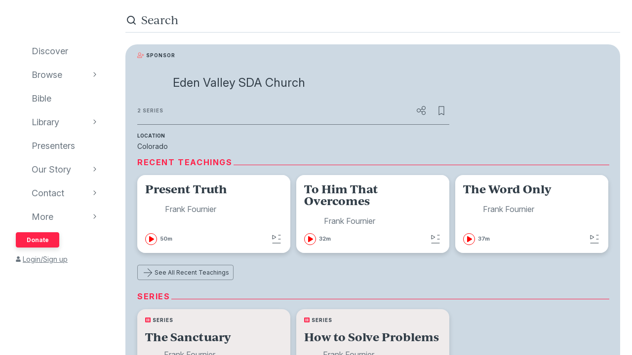

--- FILE ---
content_type: text/css; charset=utf-8
request_url: https://www.audioverse.org/_next/static/css/6901c4c8bf137efc.css
body_size: 116
content:
.horizontalRule_base__9bzu3{margin-top:16px;margin-bottom:16px;border-bottom-width:.5px;border-bottom-style:solid}.buttonPlay_base___SpYc.buttonPlay_base___SpYc{flex:0 0 auto;height:56px;width:56px;border-radius:56px}.buttonPlay_base___SpYc.buttonPlay_base___SpYc.buttonPlay_large__e2hwI{height:72px;width:72px;border-radius:72px}.buttonShare_container__UXrh0{min-width:160px;padding:8px 16px}.buttonShare_paragraph__IG3zr{font-size:12px;line-height:15px;margin:16px 0}.buttonShare_paragraph__IG3zr:last-of-type{margin-bottom:0}.buttonShare_paragraph__IG3zr>a:hover{text-decoration:none}@media(min-width:664px){.contentWidthLimiter_base__raLx3{width:calc(66.6667% - 6px);min-width:571px}}@media(min-width:894px){.contentWidthLimiter_base__raLx3{width:calc(66.6667% - 4px);max-width:771px}}.definitionList_dl__C7GW4{margin:0}.definitionList_dt__a_Tho{margin-bottom:8px}.definitionList_dd__oqdYA{margin:0 0 16px}.tease_tease__Zzw7m{border-top-left-radius:24px;border-top-right-radius:24px;overflow:hidden}@media(min-width:664px){.tease_tease__Zzw7m{border-radius:24px}}@media(max-width:519px){.tease_tease__Zzw7m.tease_fullBleed__a4f_8{margin:-24px;border-radius:0}}.notFound_alert__Tq5KR{margin-bottom:48px}@media(min-width:664px){.notFound_alert__Tq5KR{margin-bottom:96px;width:50%}}.notFound_heading__U5a21{margin-bottom:8px}.notFound_copy__R6DOT{margin-bottom:32px}.detail_container__NHFA9{background:#cdd9e3;padding:16px 24px}.detail_titleLockup__n6Eyo{display:flex;align-items:center;margin-bottom:8px}.detail_logo__xnwXl{margin-right:8px}.detail_countLabel__4fuJ_{color:#6b7680}.detail_row__lZlX9{display:flex;align-items:center;margin-bottom:-4px}.detail_row__lZlX9>:first-child{flex-grow:1}.detail_iconButton__R__cl{margin-left:8px}.detail_cardGroup__XdGMW,.detail_seeAllButton__B5k6B{margin-bottom:24px}

--- FILE ---
content_type: application/javascript; charset=utf-8
request_url: https://www.audioverse.org/_next/static/chunks/pages/%5Blanguage%5D/sponsors/%5Bid%5D/%5B%5B...slugs%5D%5D-cdc4cbf9f62a8d86.js
body_size: 2881
content:
(self.webpackChunk_N_E=self.webpackChunk_N_E||[]).push([[1892],{44260:function(e,n,t){(window.__NEXT_P=window.__NEXT_P||[]).push(["/[language]/sponsors/[id]/[[...slugs]]",function(){return t(29778)}])},44053:function(e,n,t){"use strict";t.d(n,{Z:function(){return c}});var s=t(85893),r=t(90512);t(67294);var o=t(40829),a=t.n(o),i=t(74343),l=t.n(i);function c(e){let{color:n,className:t}=e;return(0,s.jsx)("div",{className:(0,r.Z)(l().base,a()["borderColor-".concat(n)],t)})}},53293:function(e,n,t){"use strict";t.d(n,{Z:function(){return Z}});var s,r,o,a,i=t(85893),l=t(67294),c=t(86896),d=t(49030);function u(){return(u=Object.assign?Object.assign.bind():function(e){for(var n=1;n<arguments.length;n++){var t=arguments[n];for(var s in t)({}).hasOwnProperty.call(t,s)&&(e[s]=t[s])}return e}).apply(null,arguments)}var f=function(e){return l.createElement("svg",u({width:24,height:24,fill:"none",xmlns:"http://www.w3.org/2000/svg"},e),s||(s=l.createElement("path",{d:"M7 4V3a1 1 0 0 0-1 1zm0 17H6a1 1 0 0 0 1.514.858zm5-3 .514-.858a1 1 0 0 0-1.028 0zm5 3-.515.858A1 1 0 0 0 18 21zm0-17h1a1 1 0 0 0-1-1zM6 4v17h2V4zm1.514 17.858 5-3-1.028-1.716-5 3zm3.971-3 5 3 1.03-1.716-5-3zM18 21V4h-2v17zM17 3H7v2h10z",fill:"currentColor"})))};function p(){return(p=Object.assign?Object.assign.bind():function(e){for(var n=1;n<arguments.length;n++){var t=arguments[n];for(var s in t)({}).hasOwnProperty.call(t,s)&&(e[s]=t[s])}return e}).apply(null,arguments)}var v=function(e){return l.createElement("svg",p({width:24,height:24,fill:"none",xmlns:"http://www.w3.org/2000/svg"},e),r||(r=l.createElement("path",{d:"M7 21V4h10v17l-5-3z",fill:"currentColor"})),o||(o=l.createElement("path",{d:"M7 4v-.5a.5.5 0 0 0-.5.5zm0 17h-.5a.5.5 0 0 0 .757.429zm5-3 .257-.429a.5.5 0 0 0-.514 0zm5 3-.257.429A.5.5 0 0 0 17.5 21zm0-17h.5a.5.5 0 0 0-.5-.5zM6.5 4v17h1V4zm.757 17.429 5-3-.514-.858-5 3zm4.486-3 5 3 .514-.858-5-3zM17.5 21V4h-1v17zM17 3.5H7v1h10z",fill:"currentColor"})))};function g(){return(g=Object.assign?Object.assign.bind():function(e){for(var n=1;n<arguments.length;n++){var t=arguments[n];for(var s in t)({}).hasOwnProperty.call(t,s)&&(e[s]=t[s])}return e}).apply(null,arguments)}var _=function(e){return l.createElement("svg",g({width:24,height:24,fill:"none",xmlns:"http://www.w3.org/2000/svg"},e),a||(a=l.createElement("path",{d:"M7 4v-.5a.5.5 0 0 0-.5.5zm0 17h-.5a.5.5 0 0 0 .757.429zm5-3 .257-.429a.5.5 0 0 0-.514 0zm5 3-.257.429A.5.5 0 0 0 17.5 21zm0-17h.5a.5.5 0 0 0-.5-.5zM6.5 4v17h1V4zm.757 17.429 5-3-.514-.858-5 3zm4.486-3 5 3 .514-.858-5-3zM17.5 21V4h-1v17zM17 3.5H7v1h10z",fill:"currentColor"})))},h=t(76436),m=t(98660),x=t(57096),j=t(30315),Z=(0,l.forwardRef)(function(e,n){let{isFavorited:t,toggleFavorited:s,light:r,backgroundColor:o,className:a,contentType:l,id:u,title:p}=e,g=(0,c.Z)(),Z=t?g.formatMessage({id:"RecordingFavorite__unfavorite",defaultMessage:"Unfavorite",description:"Recording unfavorite button label"}):g.formatMessage({id:"RecordingFavorite__favorite",defaultMessage:"Favorite",description:"Recording favorite button label"}),b=(0,x.V)(o),M=t?b?d.fr.SALMON:d.fr.RED:b?d.fr.WHITE:d.fr.DARK;return(0,i.jsx)(j.Z,{Icon:t?v:r?_:f,onClick:e=>{e.preventDefault(),e.stopPropagation(),s(),m.c.track(t?"Unfavorite":"Favorite",{type:l,id:u,title:p}),t||(0,h.p)("favorite",{content_type:l,item_id:u,title:p})},color:M,backgroundColor:o,className:a,"aria-label":Z,"aria-pressed":t,"data-testid":t?"unfavorite-icon":"favorite-icon",ref:n})})},44369:function(e,n,t){"use strict";t.d(n,{Z:function(){return a}});var s=t(85893);t(67294);var r=t(53882),o=t.n(r);function a(e){let{children:n}=e;return(0,s.jsx)("div",{className:o().base,children:n})}},21848:function(e,n,t){"use strict";t.d(n,{Z:function(){return u}});var s=t(85893),r=t(90512),o=t(67294),a=t(40463),i=t(40829),l=t.n(i),c=t(92028),d=t.n(c);function u(e){let{terms:n,textColor:t}=e;return(0,s.jsx)("dl",{className:(0,r.Z)(d().dl,l()[t]),children:n.filter(e=>!!e.definition).map((e,n)=>{let{term:t,definition:r}=e;return(0,s.jsxs)(o.Fragment,{children:[(0,s.jsx)("dt",{className:d().dt,children:(0,s.jsx)(a.Z,{sans:!0,unpadded:!0,uppercase:!0,children:t})}),(0,s.jsx)("dd",{className:d().dd,children:r})]},n)})})}},44295:function(e,n,t){"use strict";t.d(n,{Z:function(){return l}});var s=t(85893);t(67294);var r=t(44012),o=t(49030),a=t(71110),i=t(90856);function l(){return(0,s.jsx)(i.Z,{Icon:a.Z,label:(0,s.jsx)(r.Z,{id:"sopnsorTypeLockup_type",defaultMessage:"Sponsor"}),iconColor:o.fr.SALMON,textColor:o.fr.DARK})}},80213:function(e,n,t){"use strict";t.d(n,{Z:function(){return i}});var s=t(85893),r=t(90512);t(67294);var o=t(9089),a=t.n(o);function i(e){let{children:n,fullBleed:t=!0,className:o}=e;return(0,s.jsx)("div",{className:(0,r.Z)(a().tease,t&&a().fullBleed,o),children:n})}},29778:function(e,n,t){"use strict";t.r(n),t.d(n,{__N_SSG:function(){return R},default:function(){return k}});var s=t(85893);t(67294);var r=t(86896),o=t(44012),a=t(12352),i=t(40463),l=t(44053),c=t(94749),d=t(91464),u=t(95132),f=t(86116),p=t(53293),v=t(41006),g=t(31411),_=t(60420),h=t(65739),m=t(92177),x=t(44369),j=t(21848),Z=t(44295),b=t(80213);t(61366);var M=t(8249);async function w(e){return(0,M.a)("\n    mutation sponsorFavorite($id: ID!) {\n  favorited: sponsorFavorite(id: $id) {\n    success\n  }\n}\n    ",{variables:e})}async function z(e){return(0,M.a)("\n    mutation sponsorUnfavorite($id: ID!) {\n  favorited: sponsorUnfavorite(id: $id) {\n    success\n  }\n}\n    ",{variables:e})}async function L(e,n){return(n?w:z)({id:e}).then(e=>{let{favorited:{success:n}}=e;return n})}async function N(e){return(0,M.a)("\n    query sponsorIsFavorited($id: ID!) {\n  sponsor(id: $id) {\n    viewerHasFavorited\n  }\n}\n    ",{variables:e})}var y=t(74721),D=t(49030),C=t(4721),A=t(61016),S=t(66520),E=t(75627),F=t(36157),O=t(21398),T=t.n(O);function B(e){var n,t,M,w,z,E,O,B,R;let{sponsor:k}=e,I=(0,r.Z)(),H=(0,F.Z)(),{isFavorited:G,toggleFavorited:P}=(R=k.id,(0,y.H)(["isSponsorFavorited",R],()=>N({id:R}).then(e=>{let{sponsor:n}=e;return!!(null==n?void 0:n.viewerHasFavorited)}),e=>L(R,e))),{id:V,collections:U,description:$,image:W,location:X,title:q,website:K,shareUrl:J,recordings:Y,sequences:Q}=k,ee=[];return $&&ee.push({term:I.formatMessage({id:"sponsorDetail__descriptionLabel",defaultMessage:"Description"}),definition:(0,s.jsx)("div",{dangerouslySetInnerHTML:{__html:$}})}),K&&ee.push({term:I.formatMessage({id:"sponsorDetail__websiteLabel",defaultMessage:"Website"}),definition:(0,s.jsx)(d.Z,{href:K,target:"_blank",rel:"nofollow noreferrer",legacyBehavior:!0,children:(0,s.jsx)("a",{className:"decorated",children:K})})}),X&&ee.push({term:I.formatMessage({id:"sponsorDetail__locationLabel",defaultMessage:"Location"}),definition:(0,s.jsx)("div",{children:X})}),(0,s.jsxs)(b.Z,{className:T().container,children:[(0,s.jsxs)(x.Z,{children:[(0,s.jsx)(Z.Z,{}),(0,s.jsxs)("div",{className:T().titleLockup,children:[W&&(0,s.jsx)("div",{className:T().logo,children:(0,s.jsx)(u.Z,{image:W.url,alt:q,large:!0})}),(0,s.jsx)(a.Z,{sans:!0,unpadded:!0,children:q})]}),(0,s.jsxs)("div",{className:T().row,children:[(0,s.jsx)(i.Z,{sans:!0,loose:!0,uppercase:!0,unpadded:!0,className:T().countLabel,children:(null===(n=U.nodes)||void 0===n?void 0:n.length)?(0,s.jsx)(o.Z,{id:"sponsorDetail__collectionCountLabel",defaultMessage:"{count} Conferences",description:"Sponsor Detail collection count label",values:{count:null===(t=U.aggregate)||void 0===t?void 0:t.count}}):(null===(M=Q.nodes)||void 0===M?void 0:M.length)?(0,s.jsx)(o.Z,{id:"sponsorDetail__sequencesCountLabel",defaultMessage:"{count} Series",description:"Sponsor Detail series count label",values:{count:null===(w=Q.aggregate)||void 0===w?void 0:w.count}}):(0,s.jsx)(o.Z,{id:"sponsorDetail__recordingsCountLabel",defaultMessage:"{count} Teachings",description:"Sponsor Detail teachings count label",values:{count:null===(z=Y.aggregate)||void 0===z?void 0:z.count}})}),(0,s.jsx)(v.Z,{shareUrl:J,backgroundColor:D.fr.LIGHT_TONE,emailSubject:q,light:!0,triggerClassName:T().iconButton,rssUrl:C.Z.lang(H).sponsors.id(V).teachings.feed.get(),contentType:S.Rd.Sponsor,id:V,title:q}),(0,s.jsx)(p.Z,{isFavorited:!!G,toggleFavorited:P,backgroundColor:D.fr.LIGHT_TONE,light:!0,className:T().iconButton,contentType:S.Rd.Sponsor,id:V,title:q})]}),(0,s.jsx)(l.Z,{color:D.fr.MID_TONE}),(0,s.jsx)(j.Z,{terms:ee,textColor:D.fr.DARK})]}),(null===(E=Y.nodes)||void 0===E?void 0:E.length)?(0,s.jsxs)(s.Fragment,{children:[(0,s.jsx)(c.Z,{children:(0,s.jsx)(o.Z,{id:"sponsorDetail__recentLabel",defaultMessage:"Recent Teachings"})}),(0,s.jsx)(m.Z,{className:T().cardGroup,children:Y.nodes.map(e=>(0,s.jsx)(_.Z,{recording:e,hideSponsorHat:!0},e.canonicalPath))}),(0,s.jsx)(f.Z,{type:"secondary",href:C.Z.lang(H).sponsors.id(V).teachings.get(),text:I.formatMessage({id:"sponsorDetail__recentAllLabel",defaultMessage:"See All Recent Teachings"}),IconLeft:A.Z,className:T().seeAllButton})]}):null,(null===(O=Q.nodes)||void 0===O?void 0:O.length)?(0,s.jsxs)(s.Fragment,{children:[(0,s.jsx)(c.Z,{children:(0,s.jsx)(o.Z,{id:"sponsorDetail__seriesLabel",defaultMessage:"Series",description:"Collection Detail series label"})}),(0,s.jsx)(m.Z,{className:T().cardGroup,children:Q.nodes.map(e=>(0,s.jsx)(h.Z,{sequence:e},e.canonicalPath))}),(0,s.jsx)(f.Z,{type:"secondary",href:C.Z.lang(H).sponsors.id(V).series.get(),text:I.formatMessage({id:"sponsorDetail__seriesAllLabel",defaultMessage:"See All Series"}),IconLeft:A.Z,className:T().seeAllButton})]}):null,(null===(B=U.nodes)||void 0===B?void 0:B.length)?(0,s.jsxs)(s.Fragment,{children:[(0,s.jsx)(c.Z,{children:(0,s.jsx)(o.Z,{id:"sponsorDetail__conferencesLabel",defaultMessage:"Conferences"})}),(0,s.jsx)(m.Z,{className:T().cardGroup,children:U.nodes.map(e=>(0,s.jsx)(g.Z,{collection:e},e.canonicalPath))}),(0,s.jsx)(f.Z,{type:"secondary",href:C.Z.lang(H).sponsors.id(V).conferences.get(),text:I.formatMessage({id:"sponsorDetail__conferencesAllLabel",defaultMessage:"See All Conferences"}),IconLeft:A.Z,className:T().seeAllButton})]}):null]})}var R=!0,k=e=>(0,s.jsx)(E.Z,{Component:B,componentProps:e,options:{should404:e=>{let{sponsor:n}=e;return!n}}})},74343:function(e){e.exports={base:"horizontalRule_base__9bzu3"}},53882:function(e){e.exports={base:"contentWidthLimiter_base__raLx3"}},92028:function(e){e.exports={dl:"definitionList_dl__C7GW4",dt:"definitionList_dt__a_Tho",dd:"definitionList_dd__oqdYA"}},9089:function(e){e.exports={tease:"tease_tease__Zzw7m",fullBleed:"tease_fullBleed__a4f_8"}},21398:function(e){e.exports={container:"detail_container__NHFA9",titleLockup:"detail_titleLockup__n6Eyo",logo:"detail_logo__xnwXl",countLabel:"detail_countLabel__4fuJ_",row:"detail_row__lZlX9",iconButton:"detail_iconButton__R__cl",cardGroup:"detail_cardGroup__XdGMW",seeAllButton:"detail_seeAllButton__B5k6B"}}},function(e){e.O(0,[9196,2888,9774,179],function(){return e(e.s=44260)}),_N_E=e.O()}]);